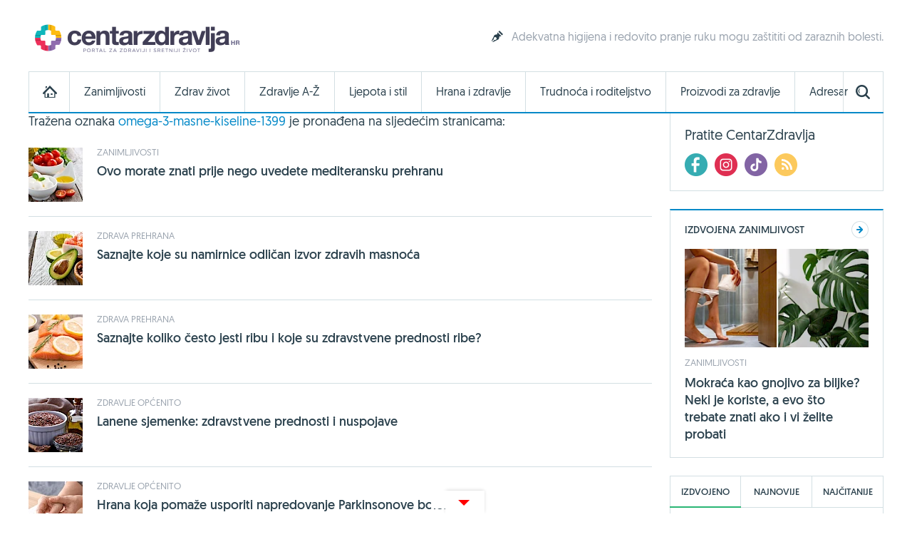

--- FILE ---
content_type: text/html; charset=utf-8
request_url: https://www.centarzdravlja.hr/pretraga/?oznaka=omega-3-masne-kiseline-1399
body_size: 14778
content:
<!DOCTYPE html>
    <html lang="hr">
    <head><meta http-equiv="Content-Type" content="text/html; charset=utf-8">
        
        <link rel="alternate" hreflang="x-default" href="https://www.centarzdravlja.hr/pretraga/">
        <meta http-equiv="refresh" content="200">        <title>Rezultati pretraživanja - CentarZdravlja</title>
            <meta name="author" content="CentarZdravlja">
    <meta name="copyright" content="Kreativna poslovna rješenja d.o.o.">
    <meta name="viewport" content="width=device-width, initial-scale=1, maximum-scale=1, user-scalable=no">
    <meta name="google-site-verification" content="EOzf5dGws9b5nu37K8fETmZrHd2mm7v_hrM3UvMxrkg">
    <meta name="description" content="CentarZdravlja - portal za zdravlje i ljepotu! Zdrav život, hrana i zdravlje, zdravi recepti, zanimljivosti, trudnoća i roditeljstvo.">

<meta property="fb:app_id" content="387143168152508">
<meta property="og:url" content="https://www.centarzdravlja.hr/pretraga/">
<meta property="og:title" content="Rezultati pretraživanja">
<meta property="og:type" content="article">
<meta property="og:image" content="https://www.centarzdravlja.hr/site/templates/theme/images/logo-hr.png">
<meta property="og:description" content="CentarZdravlja - portal za zdravlje i ljepotu! Zdrav život, hrana i zdravlje, zdravi recepti, zanimljivosti, trudnoća i roditeljstvo.">
<meta property="og:site_name" content="CentarZdravlja">

<meta name="twitter:card" content="summary_large_image">
<meta name="twitter:site" content="@centarzdravlja">
<meta name="twitter:creator" content="centarzdravlja">
<meta name="twitter:title" content="Rezultati pretraživanja">
<meta name="twitter:description" content="CentarZdravlja - portal za zdravlje i ljepotu! Zdrav život, hrana i zdravlje, zdravi recepti, zanimljivosti, trudnoća i roditeljstvo.">
<meta name="twitter:image:src" content="">

<meta itemprop="name" content="Rezultati pretraživanja">
<meta itemprop="description" content="CentarZdravlja - portal za zdravlje i ljepotu! Zdrav život, hrana i zdravlje, zdravi recepti, zanimljivosti, trudnoća i roditeljstvo.">
<meta itemprop="image" content="">
<link rel="stylesheet" href="/site/templates/theme/styles/min/cz.min.css?v=20260119135312"><!-- Favorite Icon -->

<link rel="shortcut icon" href="/site/templates/theme/images/favicon.ico">

<!-- Apple Touch Icons -->

<link rel="apple-touch-icon-precomposed" sizes="152x152" href="/site/assets/files/1043/32x32.152x152.png">
<link rel="apple-touch-icon-precomposed" sizes="144x144" href="/site/assets/files/1043/32x32.144x144.png">
<link rel="apple-touch-icon-precomposed" sizes="120x120" href="/site/assets/files/1043/32x32.120x120.png">
<link rel="apple-touch-icon-precomposed" sizes="114x114" href="/site/assets/files/1043/32x32.114x114.png">
<link rel="apple-touch-icon-precomposed" sizes="76x76" href="/site/assets/files/1043/32x32.76x76.png">
<link rel="apple-touch-icon-precomposed" sizes="72x72" href="/site/assets/files/1043/32x32.72x72.png">
<link rel="apple-touch-icon-precomposed" href="/site/assets/files/1043/32x32.57x57.png">

<!-- IE Touch Icons -->

<meta name="msapplication-TileColor" content="#5aa545">
<meta name="msapplication-TileImage" content="/site/assets/files/1043/32x32.144x144.png">        <link href="https://plus.google.com/100071462294233465411" rel="publisher"/>
        <meta name="msvalidate.01" content="EE2C6E29B78339AB8C44ED516A8024F1"/>
        <meta name="p:domain_verify" content="be6b200cdd848d407c51693677595398"/>
        <meta property="fb:pages" content="164813370242051" />
        <meta property="fb:pages" content="114703950544"/>
        <link rel="canonical" href="https://www.centarzdravlja.hr/pretraga/">
                <link rel="alternate" type="application/rss+xml" title="CentarZdravlja - Zanimljivosti" href="https://www.centarzdravlja.hr/rss/rss-zanimljivosti/" /><link rel="alternate" type="application/rss+xml" title="CentarZdravlja - Zdrav život" href="https://www.centarzdravlja.hr/rss/rss-zdrav-zivot/" /><link rel="alternate" type="application/rss+xml" title="CentarZdravlja - Trudnoća i roditeljstvo" href="https://www.centarzdravlja.hr/rss/rss-trudnoca-i-roditeljstvo/" /><link rel="alternate" type="application/rss+xml" title="CentarZdravlja - Zdravi recepti" href="https://www.centarzdravlja.hr/rss/rss-zdravi-recepti/" />        <!--[if lt IE 9]>
        <script src="/site/templates/theme/scripts/html5shiv.js?v=3.7.2.0"></script>
        <![endif]-->
        
        <!--Cookies
            <script defer type="text/javascript" src="https://cdn.kiprotect.com/klaro/v0.7/klaro.js"></script>
            <script src="/site/templates/theme/scripts/klaro-config.js"></script>
        <!--/Cookies-->
        
        <!-- Google Analytics -->
<script data-type="application/javascript" async src='//www.google-analytics.com/analytics.js'></script>
<script  data-type="application/javascript">
    window.ga = window.ga || function () {
        (ga.q = ga.q || []).push(arguments)
    };
    ga.l = +new Date;
    ga('create', 'UA-65182181-1', 'auto', {'siteSpeedSampleRate': 100});
    ga('require', 'displayfeatures');
    ga('send', 'pageview');
</script>

<script async='async' src='https://www.googletagservices.com/tag/js/gpt.js'></script>                <script async src="https://pagead2.googlesyndication.com/pagead/js/adsbygoogle.js"></script>
        <script>
             (adsbygoogle = window.adsbygoogle || []).push({
                  google_ad_client: "ca-pub-9192023467580141",
                  enable_page_level_ads: true
             });
        </script>


<script async src="https://securepubads.g.doubleclick.net/tag/js/gpt.js" crossorigin="anonymous"></script>
<script>
  window.googletag = window.googletag || {cmd: []};
  googletag.cmd.push(function() {
    googletag.defineSlot('/21805678519/Mobile_footer_ad', [[300, 100], [300, 150], [320, 100], [300, 250]], 'div-gpt-ad-1749459681680-0').addService(googletag.pubads());
    googletag.pubads().enableSingleRequest();
    googletag.pubads().collapseEmptyDivs();
    googletag.enableServices();
  });
</script> 

<script async src="https://securepubads.g.doubleclick.net/tag/js/gpt.js"></script>
    <script>
      window.googletag = window.googletag || {cmd: []};
      googletag.cmd.push(function() {
        googletag.defineSlot('/21805678519/cz_billboard_naslovnica', [[970, 250], [970, 500], [1024, 500], [1024, 250]], 'div-gpt-ad-1632218564879-0').addService(googletag.pubads());
        googletag.pubads().enableSingleRequest();
        googletag.enableServices();
      });
    </script>


    
    <script async src="https://securepubads.g.doubleclick.net/tag/js/gpt.js"></script>
    <script>
      window.googletag = window.googletag || {cmd: []};
      googletag.cmd.push(function() {
        googletag.defineSlot('/21805678519/billboard_hover', [[728, 90], [970, 250], [1024, 250]], 'div-gpt-ad-1633430232441-0').addService(googletag.pubads());
        googletag.pubads().enableSingleRequest();
        googletag.pubads().collapseEmptyDivs();
        googletag.enableServices();
      });
    </script>
    

    <!--id63-->
    <script async src="https://securepubads.g.doubleclick.net/tag/js/gpt.js"></script>
    <script>
    
      window.googletag = window.googletag || {cmd: []};
    
      googletag.cmd.push(function() {
    
        googletag.defineSlot('/21805678519/HP_desktop_donja_pozicija', [[300, 250], [300, 600]], 'div-gpt-ad-1654161967112-0').addService(googletag.pubads());
    
        googletag.pubads().enableSingleRequest();
    
        googletag.pubads().collapseEmptyDivs();
    
        googletag.enableServices();
    
      });
    
    </script>



    <link
      rel="stylesheet"
      href="https://unpkg.com/swiper/swiper-bundle.min.css"
    />

<script async src=https://securepubads.g.doubleclick.net/tag/js/gpt.js></script>

<script>

  window.googletag = window.googletag || {cmd: []};

  googletag.cmd.push(function() {

    googletag.defineSlot('/21805678519/666666666', [[300, 600], [300, 250], [336, 280]], 'div-gpt-ad-1700046266692-0').addService(googletag.pubads());

    googletag.pubads().enableSingleRequest();

    googletag.pubads().collapseEmptyDivs();

    googletag.enableServices();

  });

</script>

<script type="text/javascript">

!function(){"use strict";function e(e){var t=!(arguments.length>1&&void 0!==arguments[1])||arguments[1],c=document.createElement("script");c.src=e,t?c.type="module":(c.async=!0,c.type="text/javascript",c.setAttribute("nomodule",""));var n=document.getElementsByTagName("script")[0];n.parentNode.insertBefore(c,n)}!function(t,c){!function(t,c,n){var a,o,r;n.accountId=c,null!==(a=t.marfeel)&&void 0!==a||(t.marfeel={}),null!==(o=(r=t.marfeel).cmd)&&void 0!==o||(r.cmd=[]),t.marfeel.config=n;var i=https://sdk.mrf.io/statics;e("".concat(i,"/marfeel-sdk.js?id=").concat(c),!0),e("".concat(i,"/marfeel-sdk.es5.js?id=").concat(c),!1)}(t,c,arguments.length>2&&void 0!==arguments[2]?arguments[2]:{})}(window,4454,{} /* Config */)}();

</script>


<script async src="https://securepubads.g.doubleclick.net/tag/js/gpt.js" crossorigin="anonymous"></script>
<script>
  window.googletag = window.googletag || {cmd: []};
  googletag.cmd.push(function() {
    googletag.defineSlot('/21805678519/0805979', [[300, 600], [300, 250]], 'div-gpt-ad-1752754010697-0').addService(googletag.pubads());
    googletag.pubads().enableSingleRequest();
    googletag.pubads().collapseEmptyDivs();
    googletag.enableServices();
  });
</script>

<script async src="https://securepubads.g.doubleclick.net/tag/js/gpt.js" crossorigin="anonymous"></script>
<script>
  window.googletag = window.googletag || {cmd: []};
  googletag.cmd.push(function() {
    googletag.defineSlot('/21805678519/0805979', [[300, 600], [320, 50], [320, 100], [480, 320], [300, 250], 'fluid'], 'div-gpt-ad-1752836709056-0')
             .addService(googletag.pubads());
    googletag.pubads().enableSingleRequest();     // Svi slotovi u jednom requestu
    googletag.pubads().collapseEmptyDivs();       // Uklanja prazne oglasne divove
    googletag.enableServices();
  });
</script>


<!-- Structured Data / Schema.org Article -->
<script type="application/ld+json">
{
  "@context": "https://schema.org",
  "@type": "Article",
  "mainEntityOfPage": {
    "@type": "WebPage",
    "@id": "https://www.centarzdravlja.hr/pretraga/"
  },
  "headline": "Rezultati pretraživanja",
  "description": "",
  "image": {
    "@type": "ImageObject",
    "url": "",
    "width": 1200,
    "height": 628
  },
  "author": {
    "@type": "Person",
    "name": "CentarZdravlja"
  },
  "publisher": {
    "@type": "Organization",
    "name": "CentarZdravlja.hr",
    "logo": {
      "@type": "ImageObject",
      "url": "https://www.centarzdravlja.hr/site/assets/files/1/300x55.png"
    }
  },
  "datePublished": "2015-03-18",
  "dateModified": "2019-01-24",
  "articleSection": "CentarZdravlja - portal za zdravlje i ljepotu!",
  "keywords": ""
}
</script>



    </head>
   
<body>


<div class="ad ad-desktop ad-1920-1050">
    <ins data-revive-zoneid="2" data-revive-id="b3620059a217fc4699cd52c0be36475c"></ins>
    <script async src="https://www.centarzdravlja.hr/serve/www/delivery/asyncjs.php" type="text/javascript"></script>
</div> 

<div id="wrapper">
    <div id="top">
        <a class="nav-trigger" href="#"><span class="nav-icon"></span></a>
                    <div class="logo logo-hr">
                <a style="background-image:url(/site/assets/files/1/200x35_cz.200x35.png), none" href="/">CentarZdravlja</a>
            </div>
                <a class="search-trigger" href="#"><span class="search-icon"></span></a>
    </div>
    <header id="header" class="clear">
                    <div class="logo logo-hr">
                <a style="background-image:url(/site/assets/files/1/300x55.png), none" href="/">CentarZdravlja</a>
            </div>                          <section class="teaser">
    <article>
        <h3><a class="icon icon-teaser" href="https://www.centarzdravlja.hr/zdrav-zivot/pregledi-dijagnoze-i-zahvati/sto-su-infekcije-i-kako-ih-sprijeciti/">Adekvatna higijena i redovito pranje ruku mogu zaštititi od zaraznih bolesti.</a></h3>
    </article>
</section>
            </header>

  <style>
    .block-social .icons ul li a.facebook {
    background: url(/site/templates/theme/images/icons-new/fb.png) no-repeat;
    }   

    .block-social .icons ul li a.twitter {
    background: url(/site/templates/theme/images/icons-new/inst.png) no-repeat!important;
    }   

    .block-social .icons ul li a.vimeo {
        background: url(/site/templates/theme/images/icons-new/tiktok.png) no-repeat!important;
    }

    #footer .links .social li a.facebook {
        background: url(/site/templates/theme/images/icons-new/fb.png) no-repeat;
    }

    #footer .links .social li a.twitter {
    background: url(/site/templates/theme/images/icons-new/inst.png) no-repeat!important;
    }

    #footer .links .social li a.vimeo {
        background: url(/site/templates/theme/images/icons-new/tiktok.png) no-repeat!important;
    }
</style>


<nav>
    <ul class="nav-mobile">
        <div class="nav-container">
            <ul>
                <li><a href="https://www.centarzdravlja.hr/">CentarZdravlja - portal za zdravlje i ljepotu!</a></li>
                <li><a href="https://www.centarzdravlja.hr/zanimljivosti/">Zanimljivosti</a>
                    <ul>
                        <li><a href="#" class="back">Povratak</a></li>
                        <li class="nav-label">Zanimljivosti</li>
                                                    <li><a href="https://www.centarzdravlja.hr/zanimljivosti/2026/01">Siječanj 2026.</a></li>
                                                    <li><a href="https://www.centarzdravlja.hr/zanimljivosti/2025/12">Prosinac 2025.</a></li>
                                                    <li><a href="https://www.centarzdravlja.hr/zanimljivosti/2025/11">Studeni 2025.</a></li>
                                                    <li><a href="https://www.centarzdravlja.hr/zanimljivosti/2025/10">Listopad 2025.</a></li>
                                                    <li><a href="https://www.centarzdravlja.hr/zanimljivosti/2025/09">Rujan 2025.</a></li>
                                                    <li><a href="https://www.centarzdravlja.hr/zanimljivosti/2025/08">Kolovoz 2025.</a></li>
                                                    <li><a href="https://www.centarzdravlja.hr/zanimljivosti/2025/07">Srpanj 2025.</a></li>
                                                <li><a class="alt" href="https://www.centarzdravlja.hr/zanimljivosti/">Sve zanimljivosti</a></li>
                    </ul>
                </li>
                <li><a href="https://www.centarzdravlja.hr/zdrav-zivot/">Zdrav život</a>
                    <ul>
                        <li><a href="#" class="back">Povratak</a></li>

                        <li class="nav-label">Zdrav život</li>
                                                    <li><a href="https://www.centarzdravlja.hr/zdrav-zivot/prehlada-i-gripa/">Prehlada i gripa</a></li>
                                                    <li><a href="https://www.centarzdravlja.hr/zdrav-zivot/zdravlje-opcenito/">Zdravlje općenito</a></li>
                                                    <li><a href="https://www.centarzdravlja.hr/zdrav-zivot/testeraj/">Testeraj</a></li>
                                                    <li><a href="https://www.centarzdravlja.hr/zdrav-zivot/korona-virus/">Korona virus</a></li>
                                                    <li><a href="https://www.centarzdravlja.hr/zdrav-zivot/sport-i-rekreacija/">Sport i rekreacija</a></li>
                                                    <li><a href="https://www.centarzdravlja.hr/zdrav-zivot/seks-i-veze/">Seks i veze</a></li>
                                                    <li><a href="https://www.centarzdravlja.hr/zdrav-zivot/turizam-i-zdravlje/">Turizam i zdravlje</a></li>
                        
                        <li><a class="alt" href="https://www.centarzdravlja.hr/zdrav-zivot/">Sve kategorije</a></li>
                    </ul>
                </li>
                <li style=""><a href="https://www.centarzdravlja.hr/ljepota-i-stil/">Ljepota i stil | 
                Sponsored by <img src="/site/assets/files/66954/vzk-logo_1.png" style="margin-top:15px;height:45px; object-fit:contain;" alt="">
                </a></li>
                <li><a href="https://www.centarzdravlja.hr/zdravlje-az/">Zdravlje A-Ž</a>
                    <ul>
                        <li><a href="#" class="back">Povratak</a></li>
                        <li class="nav-label">Zdravlje A-Ž</li>
                                                    <li><a href="https://www.centarzdravlja.hr/zdravlje-az/kosti/slomljena-rebra/">Slomljena rebra</a></li>
                                                    <li><a href="https://www.centarzdravlja.hr/zdravlje-az/koza/cirevi-i-karbunkuli/">Čirevi i karbunkuli</a></li>
                                                    <li><a href="https://www.centarzdravlja.hr/zdravlje-az/kosti/slomljeni-nozni-prst/">Slomljeni nožni prst</a></li>
                                                    <li><a href="https://www.centarzdravlja.hr/zdravlje-az/probavni-sustav/svrbez-anusa/">Svrbež anusa</a></li>
                                                    <li><a href="https://www.centarzdravlja.hr/zdravlje-az/maligne-bolesti/sarkomi-mekog-tkiva/">Sarkomi mekog tkiva</a></li>
                                                    <li><a href="https://www.centarzdravlja.hr/zdravlje-az/koza/oniholiza-odvajanje-nokta-od-podloge/">Oniholiza - odvajanje nokta od podloge</a></li>
                                                    <li><a href="https://www.centarzdravlja.hr/zdravlje-az/koza/apsces/">Apsces</a></li>
                        
                        <li><a class="alt" href="https://www.centarzdravlja.hr/zdravlje-az/">Sve teme</a></li>
                    </ul>
                </li>
                <li><a href="https://www.centarzdravlja.hr/hrana-i-zdravlje/">Hrana i zdravlje</a>
                    <ul>
                        <li><a href="#" class="back">Povratak</a></li>
                        <li class="nav-label">Hrana i zdravlje</li>

                                                    <li><a href="https://www.centarzdravlja.hr/hrana-i-zdravlje/zdravi-recepti/deserti/">Deserti</a></li>
                                                    <li><a href="https://www.centarzdravlja.hr/hrana-i-zdravlje/zdravi-recepti/niskokaloricna-jela/">Niskokalorična jela</a></li>
                                                    <li><a href="https://www.centarzdravlja.hr/hrana-i-zdravlje/zdravi-recepti/jela-za-dijabeticare/">Jela za dijabetičare</a></li>
                                                    <li><a href="https://www.centarzdravlja.hr/hrana-i-zdravlje/zdravi-recepti/salate/">Salate</a></li>
                                                    <li><a href="https://www.centarzdravlja.hr/hrana-i-zdravlje/zdravi-recepti/vegetarijanska-prehrana/">Vegetarijanska prehrana</a></li>
                                                    <li><a href="https://www.centarzdravlja.hr/hrana-i-zdravlje/zdravi-recepti/jela-od-tjestenine/">Jela od tjestenine</a></li>
                                                    <li><a href="https://www.centarzdravlja.hr/hrana-i-zdravlje/zdravi-recepti/jela-od-ribe/">Jela od ribe</a></li>
                                                <li><a class="alt" href="https://www.centarzdravlja.hr/hrana-i-zdravlje/zdravi-recepti/">Sve kategorije</a></li>

                        <li><a href="https://www.centarzdravlja.hr/hrana-i-zdravlje/zdrava-prehrana/"><strong>Zdrava prehrana</strong></a></li>
                        <li><a href="https://www.centarzdravlja.hr/hrana-i-zdravlje/vodic-za-dijete/"><strong>Vodič za dijete</strong></a></li>

                    </ul>
                </li>
                <li><a href="https://www.centarzdravlja.hr/trudnoca-i-roditeljstvo/">Trudnoća i roditeljstvo</a>
                    <ul>
                        <li><a href="#" class="back">Povratak</a></li>
                        <li class="nav-label">Trudnoća i roditeljstvo</li>
                                                    <li><a href="https://www.centarzdravlja.hr/trudnoca-i-roditeljstvo/prije-trudnoce/">Prije trudnoće</a></li>
                                                    <li><a href="https://www.centarzdravlja.hr/trudnoca-i-roditeljstvo/trudnoca/">Trudnoća</a></li>
                                                    <li><a href="https://www.centarzdravlja.hr/trudnoca-i-roditeljstvo/porod/">Porod</a></li>
                                                    <li><a href="https://www.centarzdravlja.hr/trudnoca-i-roditeljstvo/moja-beba/">Moja beba</a></li>
                                                    <li><a href="https://www.centarzdravlja.hr/trudnoca-i-roditeljstvo/za-mame/">Za mame</a></li>
                                            </ul>
                </li>
                <li><a href="https://www.centarzdravlja.hr/proizvodi-za-zdravlje/">Proizvodi za zdravlje</a>
                    <ul>
                        <li><a href="#" class="back">Povratak</a></li>
                        <li class="nav-label">Proizvodi za zdravlje</li>
                                                    <li><a href="https://www.centarzdravlja.hr/proizvodi-za-zdravlje/dodaci-prehrani/">Dodaci prehrani</a></li>
                                                    <li><a href="https://www.centarzdravlja.hr/proizvodi-za-zdravlje/proizvodi-s-posebnom-namjenom/">Proizvodi s posebnom namjenom</a></li>
                                                    <li><a href="https://www.centarzdravlja.hr/proizvodi-za-zdravlje/medicinski-proizvodi/">Medicinski proizvodi</a></li>
                                                    <li><a href="https://www.centarzdravlja.hr/proizvodi-za-zdravlje/biljni-proizvodi/">Biljni proizvodi</a></li>
                                                    <li><a href="https://www.centarzdravlja.hr/proizvodi-za-zdravlje/lijekovi-na-recept/">Lijekovi na recept</a></li>
                                                    <li><a href="https://www.centarzdravlja.hr/proizvodi-za-zdravlje/bezreceptni-lijekovi/">Bezreceptni lijekovi</a></li>
                                                    <li><a href="https://www.centarzdravlja.hr/proizvodi-za-zdravlje/kozmeticki-proizvodi/">Kozmetički proizvodi</a></li>
                                                    <li><a href="https://www.centarzdravlja.hr/proizvodi-za-zdravlje/za-djecu/">Za djecu</a></li>
                                                    <li><a href="https://www.centarzdravlja.hr/proizvodi-za-zdravlje/za-kucanstvo/">Za kućanstvo</a></li>
                                                    <li><a href="https://www.centarzdravlja.hr/proizvodi-za-zdravlje/oralno-zdravlje/">Oralno zdravlje</a></li>
                                            </ul>
                </li>
                <li><a href="https://www.centarzdravlja.hr/adresar/">Adresar</a>
                    <ul>
                        <li><a href="#" class="back">Povratak</a></li>
                        <li class="nav-label">Adresar</li>
                                                    <li><a href="https://www.centarzdravlja.hr/adresar/nekonvencionalna-medicina-1/">Nekonvencionalna medicina</a></li>
                                                    <li><a href="https://www.centarzdravlja.hr/adresar/zdravstvene-ustanove-2/">Zdravstvene ustanove</a></li>
                                                    <li><a href="https://www.centarzdravlja.hr/adresar/kucna-njega-3/">Kućna njega</a></li>
                                                    <li><a href="https://www.centarzdravlja.hr/adresar/laboratorij-4/">Laboratorij</a></li>
                                                    <li><a href="https://www.centarzdravlja.hr/adresar/ljekarne-5/">Ljekarne</a></li>
                                                    <li><a href="https://www.centarzdravlja.hr/adresar/medicinski-proizvodi-6/">Medicinski proizvodi</a></li>
                                                    <li><a href="https://www.centarzdravlja.hr/adresar/njega-tijela-7/">Njega tijela</a></li>
                        
                        <li><a class="alt" href="https://www.centarzdravlja.hr/adresar/">Sve kategorije</a></li>
                    </ul>
                </li>
                <li><a href="https://www.centarzdravlja.hr/rjecnik/">Rječnik</a></li>
            </ul>
        </div>
    </ul>
</nav><div class="block block-search-mobile">
    <form method="get" action="/pretraga/">
        <input type="text" name="pojam" value="" placeholder="Upišite pojam..."/>
        <select name="kategorija">
            <option value="">Sve kategorije</option>
            <option value='1015'>Zdrav život</option><option value='7044'>Zdrava prehrana</option><option value='1039'>Zdravi recepti</option><option value='1037'>Vodič za dijete</option><option value='1018'>Trudnoća i roditeljstvo</option><option value='1016'>Zdravlje A-Ž</option><option value='1019'>Proizvodi za zdravlje</option><option value='1014'>Zanimljivosti</option><option value='1034'>Adresar</option><option value='37398'>Rječnik</option>        </select>
        <button type="submit" class="button blue">Pretraživanje portala</button>
    </form>
</div><div class="nav-container">
    <nav id="nav" class="nav">

        
        <ul class="level-1 clear">
            <li><a class="home" href="https://www.centarzdravlja.hr/"></a></li>
                            <li class="panel-selector" data-url="/nav/nav-interests"><a class="level-1-item"
                                                                                     href="https://www.centarzdravlja.hr/zanimljivosti/">Zanimljivosti</a>
                    <div class="panel-container">
                        <ul class="level-2 panel-content"></ul>
                    </div>
                </li>
                            <li class="panel-selector" data-url="/nav/nav-health-life"><a class="level-1-item"
                                                                                     href="https://www.centarzdravlja.hr/zdrav-zivot/">Zdrav život</a>
                    <div class="panel-container">
                        <ul class="level-2 panel-content"></ul>
                    </div>
                </li>
                            <li class="panel-selector" data-url="/nav/nav-health-az"><a class="level-1-item"
                                                                                     href="https://www.centarzdravlja.hr/zdravlje-az/">Zdravlje A-Ž</a>
                    <div class="panel-container">
                        <ul class="level-2 panel-content"></ul>
                    </div>
                </li>
                            <li class="panel-selector" data-url="/nav/nav-beauty"><a class="level-1-item"
                                                                                     href="https://www.centarzdravlja.hr/ljepota-i-stil/">Ljepota i stil</a>
                    <div class="panel-container">
                        <ul class="level-2 panel-content"></ul>
                    </div>
                </li>
                            <li class="panel-selector" data-url="/nav/nav-health-food"><a class="level-1-item"
                                                                                     href="https://www.centarzdravlja.hr/hrana-i-zdravlje/">Hrana i zdravlje</a>
                    <div class="panel-container">
                        <ul class="level-2 panel-content"></ul>
                    </div>
                </li>
                            <li class="panel-selector" data-url="/nav/nav-pregnancy-parenthood"><a class="level-1-item"
                                                                                     href="https://www.centarzdravlja.hr/trudnoca-i-roditeljstvo/">Trudnoća i roditeljstvo</a>
                    <div class="panel-container">
                        <ul class="level-2 panel-content"></ul>
                    </div>
                </li>
                            <li class="panel-selector" data-url="/nav/nav-health-products"><a class="level-1-item"
                                                                                     href="https://www.centarzdravlja.hr/proizvodi-za-zdravlje/">Proizvodi za zdravlje</a>
                    <div class="panel-container">
                        <ul class="level-2 panel-content"></ul>
                    </div>
                </li>
                            <li class="panel-selector" data-url="/nav/nav-addressbook"><a class="level-1-item"
                                                                                     href="https://www.centarzdravlja.hr/adresar/">Adresar</a>
                    <div class="panel-container">
                        <ul class="level-2 panel-content"></ul>
                    </div>
                </li>
                        <li><a class="search-toggle" href="#"></a></li>
        </ul>

        <div class="block block-wide block-nav-search">

            <form method="get" action="/pretraga/">
                <input type="text" name="pojam" value="" placeholder="Pretraživanje">
                <select name="kategorija">
                    <option value="">Sve kategorije</option>

                    <option value='1015'>Zdrav život</option><option value='7044'>Zdrava prehrana</option><option value='1039'>Zdravi recepti</option><option value='1037'>Vodič za dijete</option><option value='1018'>Trudnoća i roditeljstvo</option><option value='1016'>Zdravlje A-Ž</option><option value='1019'>Proizvodi za zdravlje</option><option value='1014'>Zanimljivosti</option><option value='1034'>Adresar</option><option value='37398'>Rječnik</option>                </select>
                <button type="submit" class="button blue">Pretraži portal</button>
            </form>

        </div>
    </nav>
</div>


<style>
    .nav .level-1>li a {
        font: 15.5px/16px 'Geomanist Regular'!important;
}
</style>

<!-- /21805678519/cz_billboard_naslovnica -->
<div id='div-gpt-ad-1632218564879-0' class="google-add-billboard" style='min-width: 970px; min-height: 250px;'>
  <script>
    googletag.cmd.push(function() { googletag.display('div-gpt-ad-1632218564879-0'); });
  </script>
</div>



<!-- Content -->

<div id="content">

    
        <section class="block block-wide block-results">
                            <h2>Tražena oznaka <span>omega-3-masne-kiseline-1399</span> je pronađena na sljedećim stranicama:</h2>
                    </section>

        <!-- Image List -->
<section class="block block-wide block-search-list">

    
    
    <ul>
                    <li class="clear">
                <article>
    <a href="https://www.centarzdravlja.hr/zanimljivosti/mediteranska-prehrana-1/">
        <div class="image fade">
                        
                                            <img class="adaptive" data-src="/site/assets/files/61072/mediteranska-prehrana.76x76.jpg" alt="Ovo morate znati prije nego uvedete mediteransku prehranu">
                                </div>
    </a>

            <span class="category">
                            <a href="https://www.centarzdravlja.hr/zanimljivosti/">Zanimljivosti</a>
                    </span>
    
                            <span class="main-title"><a href="https://www.centarzdravlja.hr/zanimljivosti/mediteranska-prehrana-1/">Ovo morate znati prije nego uvedete mediteransku prehranu</a></span>
                
</article>
            </li>
                    <li class="clear">
                <article>
    <a href="https://www.centarzdravlja.hr/hrana-i-zdravlje/zdrava-prehrana/saznajte-koje-namirnice-kriju-zdrave-masnoce/">
        <div class="image fade">
                        
                                            <img class="adaptive" data-src="/site/assets/files/56030/zdrave-masnoce.76x76.jpg" alt="Saznajte koje su namirnice odličan izvor zdravih masnoća">
                                </div>
    </a>

            <span class="category">
                            <a href="https://www.centarzdravlja.hr/hrana-i-zdravlje/zdrava-prehrana/">Zdrava prehrana</a>
                    </span>
    
                            <span class="main-title"><a href="https://www.centarzdravlja.hr/hrana-i-zdravlje/zdrava-prehrana/saznajte-koje-namirnice-kriju-zdrave-masnoce/">Saznajte koje su namirnice odličan izvor zdravih masnoća</a></span>
                
</article>
            </li>
                    <li class="clear">
                <article>
    <a href="https://www.centarzdravlja.hr/hrana-i-zdravlje/zdrava-prehrana/evo-koliko-cesto-treba-jesti-ribu-i-koje-su-zdravstvene-prednosti-ribe/">
        <div class="image fade">
                        
                                            <img class="adaptive" data-src="/site/assets/files/60829/riba-zdravlje.76x76.jpg" alt="Saznajte koliko često jesti ribu i koje su zdravstvene prednosti ribe?">
                                </div>
    </a>

            <span class="category">
                            <a href="https://www.centarzdravlja.hr/hrana-i-zdravlje/zdrava-prehrana/">Zdrava prehrana</a>
                    </span>
    
                            <span class="main-title"><a href="https://www.centarzdravlja.hr/hrana-i-zdravlje/zdrava-prehrana/evo-koliko-cesto-treba-jesti-ribu-i-koje-su-zdravstvene-prednosti-ribe/">Saznajte koliko često jesti ribu i koje su zdravstvene prednosti ribe?</a></span>
                
</article>
            </li>
                    <li class="clear">
                <article>
    <a href="https://www.centarzdravlja.hr/zdrav-zivot/zdravlje-opcenito/lanene-sjemenke/">
        <div class="image fade">
                        
                                            <img class="adaptive" data-src="/site/assets/files/62476/lan_ulje.76x76.jpg" alt="Lanene sjemenke: zdravstvene prednosti i nuspojave">
                                </div>
    </a>

            <span class="category">
                            <a href="https://www.centarzdravlja.hr/zdrav-zivot/zdravlje-opcenito/">Zdravlje općenito</a>
                    </span>
    
                            <span class="main-title"><a href="https://www.centarzdravlja.hr/zdrav-zivot/zdravlje-opcenito/lanene-sjemenke/">Lanene sjemenke: zdravstvene prednosti i nuspojave</a></span>
                
</article>
            </li>
                    <li class="clear">
                <article>
    <a href="https://www.centarzdravlja.hr/zdrav-zivot/zdravlje-opcenito/hrana-parkinsonova-bolest/">
        <div class="image fade">
                        
                                            <img class="adaptive" data-src="/site/assets/files/64543/parkinsonova_bolest.76x76.jpg" alt="Hrana koja pomaže usporiti napredovanje Parkinsonove bolesti">
                                </div>
    </a>

            <span class="category">
                            <a href="https://www.centarzdravlja.hr/zdrav-zivot/zdravlje-opcenito/">Zdravlje općenito</a>
                    </span>
    
                            <span class="main-title"><a href="https://www.centarzdravlja.hr/zdrav-zivot/zdravlje-opcenito/hrana-parkinsonova-bolest/">Hrana koja pomaže usporiti napredovanje Parkinsonove bolesti</a></span>
                
</article>
            </li>
                    <li class="clear">
                <article>
    <a href="https://www.centarzdravlja.hr/zdrav-zivot/zdravlje-opcenito/morski-plodovi-zdravlje-bubrega/">
        <div class="image fade">
                        
                                            <img class="adaptive" data-src="/site/assets/files/64565/morski_plodovi.76x76.jpg" alt="Konzumacija morskih plodova može utjecati na smanjenje bolesti bubrega">
                                </div>
    </a>

            <span class="category">
                            <a href="https://www.centarzdravlja.hr/zdrav-zivot/zdravlje-opcenito/">Zdravlje općenito</a>
                    </span>
    
                            <span class="main-title"><a href="https://www.centarzdravlja.hr/zdrav-zivot/zdravlje-opcenito/morski-plodovi-zdravlje-bubrega/">Konzumacija morskih plodova može utjecati na smanjenje bolesti bubrega</a></span>
                
</article>
            </li>
                    <li class="clear">
                <article>
    <a href="https://www.centarzdravlja.hr/zanimljivosti/orasi-poticu-mrsavljenje-usporavaju-starenje-i-ublazavaju-stres/">
        <div class="image fade">
                        
                                            <img class="adaptive" data-src="/site/assets/files/42753/orasasti_plodovi.76x76.jpg" alt="Ovaj orašasti plod potiče mršavljenje, usporava starenje i ublažava stres!">
                                </div>
    </a>

            <span class="category">
                            <a href="https://www.centarzdravlja.hr/zanimljivosti/">Zanimljivosti</a>
                    </span>
    
                            <span class="main-title"><a href="https://www.centarzdravlja.hr/zanimljivosti/orasi-poticu-mrsavljenje-usporavaju-starenje-i-ublazavaju-stres/">Ovaj orašasti plod potiče mršavljenje, usporava starenje i ublažava stres!</a></span>
                
</article>
            </li>
                    <li class="clear">
                <article>
    <a href="https://www.centarzdravlja.hr/hrana-i-zdravlje/zdrava-prehrana/masno-tkivo-opasno-za-zdravlje/">
        <div class="image fade">
                        
                                            <img class="adaptive" data-src="/site/assets/files/63134/salo-trbuh.76x76.jpg" alt="Uloga masnog tkiva i kada ono zapravo postaje opasnost za zdravlje?">
                                </div>
    </a>

            <span class="category">
                            <a href="https://www.centarzdravlja.hr/hrana-i-zdravlje/zdrava-prehrana/">Zdrava prehrana</a>
                    </span>
    
                            <span class="main-title"><a href="https://www.centarzdravlja.hr/hrana-i-zdravlje/zdrava-prehrana/masno-tkivo-opasno-za-zdravlje/">Uloga masnog tkiva i kada ono zapravo postaje opasnost za zdravlje?</a></span>
                
</article>
            </li>
                    <li class="clear">
                <article>
    <a href="https://www.centarzdravlja.hr/zanimljivosti/ovo-ne-smijete-konzumirati-ako-imate-artritis/">
        <div class="image fade">
                        
                                            <img class="adaptive" data-src="/site/assets/files/60966/artritis.76x76.jpg" alt="Ovo ne smijete konzumirati ako imate artritis!">
                                </div>
    </a>

            <span class="category">
                            <a href="https://www.centarzdravlja.hr/zanimljivosti/">Zanimljivosti</a>
                    </span>
    
                            <span class="main-title"><a href="https://www.centarzdravlja.hr/zanimljivosti/ovo-ne-smijete-konzumirati-ako-imate-artritis/">Ovo ne smijete konzumirati ako imate artritis!</a></span>
                
</article>
            </li>
                    <li class="clear">
                <article>
    <a href="https://www.centarzdravlja.hr/zanimljivosti/kako-izravnati-trbuh-bez-vjezbanja/">
        <div class="image fade">
                        
                                            <img class="adaptive" data-src="/site/assets/files/36602/ravan_trbuh.76x76.jpg" alt="Kako izravnati trbuh bez vježbanja?">
                                </div>
    </a>

            <span class="category">
                            <a href="https://www.centarzdravlja.hr/zanimljivosti/">Zanimljivosti</a>
                    </span>
    
                            <span class="main-title"><a href="https://www.centarzdravlja.hr/zanimljivosti/kako-izravnati-trbuh-bez-vjezbanja/">Kako izravnati trbuh bez vježbanja?</a></span>
                
</article>
            </li>
                    <li class="clear">
                <article>
    <a href="https://www.centarzdravlja.hr/zdrav-zivot/nove-navike/natures-bounty-dodaci-prehrani-zadravlje-okolis/">
        <div class="image fade">
                        
                                            <img class="adaptive" data-src="/site/assets/files/62098/51924608_l.76x76.jpg" alt="Nature&#039;s Bounty proizvodi su dobri za vaše zdravlje, ali i za okoliš">
                                </div>
    </a>

            <span class="category">
                            <a href="https://www.centarzdravlja.hr/zdrav-zivot/nove-navike/">Svijet novih navika</a>
                    </span>
    
                            <span class="main-title"><a href="https://www.centarzdravlja.hr/zdrav-zivot/nove-navike/natures-bounty-dodaci-prehrani-zadravlje-okolis/">Nature&#039;s Bounty proizvodi su dobri za vaše zdravlje, ali i za okoliš</a></span>
                
</article>
            </li>
                    <li class="clear">
                <article>
    <a href="https://www.centarzdravlja.hr/zdrav-zivot/zdravlje-opcenito/vitamini-i-minerali-zima/">
        <div class="image fade">
                        
                                            <img class="adaptive" data-src="/site/assets/files/61467/vitamini-minerali-zima.76x76.jpg" alt="Vitamini i minerali koji su vam potrebni zimi">
                                </div>
    </a>

            <span class="category">
                            <a href="https://www.centarzdravlja.hr/zdrav-zivot/zdravlje-opcenito/">Zdravlje općenito</a>
                    </span>
    
                            <span class="main-title"><a href="https://www.centarzdravlja.hr/zdrav-zivot/zdravlje-opcenito/vitamini-i-minerali-zima/">Vitamini i minerali koji su vam potrebni zimi</a></span>
                
</article>
            </li>
            </ul>

</section>
        <!-- Block Pagination -->
<ul class="block block-narrow block-pagination">
    <li><a class="prev inactive" href="https://www.centarzdravlja.hr/pretraga/stranica-1?oznaka=omega-3-masne-kiseline-1399">Prethodna</a></li>
            <li class="active"><a class="anchor-scroll-onload" href="https://www.centarzdravlja.hr/pretraga/?oznaka=omega-3-masne-kiseline-1399" data-anchor="1">1</a></li>
            <li><a class="anchor-scroll-onload" href="https://www.centarzdravlja.hr/pretraga/stranica-2?oznaka=omega-3-masne-kiseline-1399" data-anchor="2">2</a></li>
            <li><a class="anchor-scroll-onload" href="https://www.centarzdravlja.hr/pretraga/stranica-3?oznaka=omega-3-masne-kiseline-1399" data-anchor="3">3</a></li>
            <li><a class="anchor-scroll-onload" href="https://www.centarzdravlja.hr/pretraga/stranica-4?oznaka=omega-3-masne-kiseline-1399" data-anchor="4">4</a></li>
            <li><a class="anchor-scroll-onload" href="https://www.centarzdravlja.hr/pretraga/stranica-5?oznaka=omega-3-masne-kiseline-1399" data-anchor="5">5</a></li>
            <li><a class="anchor-scroll-onload" href="https://www.centarzdravlja.hr/pretraga/stranica-6?oznaka=omega-3-masne-kiseline-1399" data-anchor="6">6</a></li>
            <li><a class="anchor-scroll-onload" href="https://www.centarzdravlja.hr/pretraga/stranica-7?oznaka=omega-3-masne-kiseline-1399" data-anchor="7">7</a></li>
            <li><a class="anchor-scroll-onload" href="https://www.centarzdravlja.hr/pretraga/stranica-8?oznaka=omega-3-masne-kiseline-1399" data-anchor="8">8</a></li>
            <li><a class="anchor-scroll-onload" href="https://www.centarzdravlja.hr/pretraga/stranica-9?oznaka=omega-3-masne-kiseline-1399" data-anchor="9">9</a></li>
            <li><a class="anchor-scroll-onload" href="https://www.centarzdravlja.hr/pretraga/stranica-10?oznaka=omega-3-masne-kiseline-1399" data-anchor="10">10</a></li>
        <li><a class="next" href="https://www.centarzdravlja.hr/pretraga/stranica-2?oznaka=omega-3-masne-kiseline-1399">Sljedeća</a></li>
</ul>
    
    
<div class="ad ad-mobile ad-300-250">
    <ins data-revive-zoneid="8" data-revive-id="b3620059a217fc4699cd52c0be36475c"></ins>
    <script async src="https://www.centarzdravlja.hr/serve/www/delivery/asyncjs.php" type="text/javascript"></script>
</div> 
    
    <section class="block block-wide block-bottom">

            <div class="section">
            <div class="frame"><span>Najnovije zanimljivosti</span></div>
            <ul>
                                    <li class="clear">
                        <article>
    <a href="https://www.centarzdravlja.hr/zanimljivosti/muskarci-su-skloniji-umiranju-od-sindroma-slomljenog-srca-u-usporedbi-sa-zenama/">
        <div class="image fade">
                        
                            <picture class="adaptive" data-alt="Muškarci su skloniji umiranju od &quot;sindroma slomljenog srca&quot; u usporedbi sa ženama">
                                                                                            <source srcset="/site/assets/files/73877/bolesti_srca.76x76.png" media="(max-width: 767px)">
                                                                                            <source srcset="/site/assets/files/73877/bolesti_srca.76x76.png" media="(min-width: 768px)">
                                    </picture>
                                </div>
    </a>

            <span class="category">
                            <a href="https://www.centarzdravlja.hr/zanimljivosti/">Zanimljivosti</a>
                    </span>
    
                            <span class="main-title"><a href="https://www.centarzdravlja.hr/zanimljivosti/muskarci-su-skloniji-umiranju-od-sindroma-slomljenog-srca-u-usporedbi-sa-zenama/">Muškarci su skloniji umiranju od &quot;sindroma slomljenog srca&quot; u usporedbi sa ženama</a></span>
                
</article>
                    </li>
                                    <li class="clear">
                        <article>
    <a href="https://www.centarzdravlja.hr/zanimljivosti/divlje-cimpanze-snimljene-kako-koriste-prvu-pomoc-iz-sume/">
        <div class="image fade">
                        
                            <picture class="adaptive" data-alt="Divlje čimpanze snimljene kako koriste „prvu pomoć iz šume“">
                                                                                            <source srcset="/site/assets/files/73890/cimpanze.76x76.png" media="(max-width: 767px)">
                                                                                            <source srcset="/site/assets/files/73890/cimpanze.76x76.png" media="(min-width: 768px)">
                                    </picture>
                                </div>
    </a>

            <span class="category">
                            <a href="https://www.centarzdravlja.hr/zanimljivosti/">Zanimljivosti</a>
                    </span>
    
                            <span class="main-title"><a href="https://www.centarzdravlja.hr/zanimljivosti/divlje-cimpanze-snimljene-kako-koriste-prvu-pomoc-iz-sume/">Divlje čimpanze snimljene kako koriste „prvu pomoć iz šume“</a></span>
                
</article>
                    </li>
                            </ul>
        </div>
            <div class="section">
            <div class="frame"><span>Najnovije iz Zdravog života</span></div>
            <ul>
                                    <li class="clear">
                        <article>
    <a href="https://www.centarzdravlja.hr/zdrav-zivot/zdravlje-opcenito/simptomi-prisutnosti-parazita-u-tijelu/">
        <div class="image fade">
                        
                            <picture class="adaptive" data-alt="Paraziti u tijelu: Simptomi i znakovi koje morate znati">
                                                                                            <source srcset="/site/assets/files/36140/simptomi-parazit.76x76.jpg" media="(max-width: 767px)">
                                                                                            <source srcset="/site/assets/files/36140/simptomi-parazit.76x76.jpg" media="(min-width: 768px)">
                                    </picture>
                                </div>
    </a>

            <span class="category">
                            <a href="https://www.centarzdravlja.hr/zdrav-zivot/zdravlje-opcenito/">Zdravlje općenito</a>
                    </span>
    
                            <span class="main-title"><a href="https://www.centarzdravlja.hr/zdrav-zivot/zdravlje-opcenito/simptomi-prisutnosti-parazita-u-tijelu/">Paraziti u tijelu: Simptomi i znakovi koje morate znati</a></span>
                
</article>
                    </li>
                                    <li class="clear">
                        <article>
    <a href="https://www.centarzdravlja.hr/hrana-i-zdravlje/zdrava-prehrana/hrana-koja-najvise-deblja/">
        <div class="image fade">
                        
                            <picture class="adaptive" data-alt="Ovo je 11 namirnica koje trebate izbjegavati ako želite smršavjeti u 2026.">
                                                                                            <source srcset="/site/assets/files/67428/cz_naslovne_fotke_26.76x76.jpg" media="(max-width: 767px)">
                                                                                            <source srcset="/site/assets/files/67428/cz_naslovne_fotke_26.76x76.jpg" media="(min-width: 768px)">
                                    </picture>
                                </div>
    </a>

            <span class="category">
                            <a href="https://www.centarzdravlja.hr/hrana-i-zdravlje/zdrava-prehrana/">Zdrava prehrana</a>
                    </span>
    
                            <span class="main-title"><a href="https://www.centarzdravlja.hr/hrana-i-zdravlje/zdrava-prehrana/hrana-koja-najvise-deblja/">Ovo je 11 namirnica koje trebate izbjegavati ako želite smršavjeti u 2026.</a></span>
                
</article>
                    </li>
                            </ul>
        </div>
            <div class="section">
            <div class="frame"><span>Najnovije iz Zdravlja A-Ž</span></div>
            <ul>
                                    <li class="clear">
                        <article>
    <a href="https://www.centarzdravlja.hr/zdravlje-az/aktivni-sastojci/syn-coll/">
        <div class="image fade">
                        
                            <picture class="adaptive" data-alt="Syn-Coll">
                                                                                            <source srcset="/site/assets/files/74825/syn-coll.76x76.jpg" media="(max-width: 767px)">
                                                                                            <source srcset="/site/assets/files/74825/syn-coll.76x76.jpg" media="(min-width: 768px)">
                                    </picture>
                                </div>
    </a>

            <span class="category">
                            <a href="https://www.centarzdravlja.hr/zdravlje-az/aktivni-sastojci/">Aktivni sastojci</a>
                    </span>
    
                            <span class="main-title"><a href="https://www.centarzdravlja.hr/zdravlje-az/aktivni-sastojci/syn-coll/">Syn-Coll</a></span>
                
</article>
                    </li>
                                    <li class="clear">
                        <article>
    <a href="https://www.centarzdravlja.hr/zdravlje-az/aktivni-sastojci/matrixyl-3000/">
        <div class="image fade">
                        
                            <picture class="adaptive" data-alt="Matrixyl 3000">
                                                                                            <source srcset="/site/assets/files/74822/matrixyl_tm_3000.76x76.jpg" media="(max-width: 767px)">
                                                                                            <source srcset="/site/assets/files/74822/matrixyl_tm_3000.76x76.jpg" media="(min-width: 768px)">
                                    </picture>
                                </div>
    </a>

            <span class="category">
                            <a href="https://www.centarzdravlja.hr/zdravlje-az/aktivni-sastojci/">Aktivni sastojci</a>
                    </span>
    
                            <span class="main-title"><a href="https://www.centarzdravlja.hr/zdravlje-az/aktivni-sastojci/matrixyl-3000/">Matrixyl 3000</a></span>
                
</article>
                    </li>
                            </ul>
        </div>
    
</section>
    
<div class="ad ad-mobile ad-300-250">
    <script type='text/javascript'><!--//<![CDATA[
        var m3_u = (location.protocol=='https:'?'https://www.centarzdravlja.hr/serve/www/delivery/ajs.php':'http://www.centarzdravlja.hr/serve/www/delivery/ajs.php');
        var m3_r = Math.floor(Math.random()*99999999999);
        if (!document.MAX_used) document.MAX_used = ',';
        document.write ("<scr"+"ipt type='text/javascript' src='"+m3_u);
        document.write ("?zoneid=76");
        document.write ('&amp;cb=' + m3_r);
        if (document.MAX_used != ',') document.write ("&amp;exclude=" + document.MAX_used);
        document.write (document.charset ? '&amp;charset='+document.charset : (document.characterSet ? '&amp;charset='+document.characterSet : ''));
        document.write ("&amp;loc=" + escape(window.location));
        if (document.referrer) document.write ("&amp;referer=" + escape(document.referrer));
        if (document.context) document.write ("&context=" + escape(document.context));
        if (document.mmm_fo) document.write ("&amp;mmm_fo=1");
        document.write ("'><\/scr"+"ipt>");
        //]]>--></script><noscript><a href='http://www.centarzdravlja.hr/serve/www/delivery/ck.php?n=a26dc543&amp;cb=4' target='_blank'><img src='http://www.centarzdravlja.hr/serve/www/delivery/avw.php?zoneid=76&amp;cb=5&amp;n=a26dc543' border='0' alt='' /></a></noscript>
</div>
    <section class="block block-narrow block-recipe">



    <ul>
                    <li class="green">
                <article>
                        <div class="description clear">
                            <span class="category">Recept dana</span>

                            <div class="rating-success"></div>
<div class="rating" data-rating="1" data-frozen="no" data-action="https://www.centarzdravlja.hr/hrana-i-zdravlje/zdravi-recepti/jela-od-mesa/varivo-od-govedine-kelja-i-biljnih-zacina/">
    <span>1</span><span>2</span><span>3</span><span>4</span><span>5</span></div>                        </div>
                        <a href="https://www.centarzdravlja.hr/hrana-i-zdravlje/zdravi-recepti/jela-od-mesa/varivo-od-govedine-kelja-i-biljnih-zacina/">
                            <img class="adaptive fade" data-src="/site/assets/files/36793/varivo_od_kelja_i_govedine.400x256.png" alt="Varivo od govedine, kelja i biljnih začina">
                        </a>
                        <div class="content">
                            <h3><a href="https://www.centarzdravlja.hr/hrana-i-zdravlje/zdravi-recepti/jela-od-mesa/varivo-od-govedine-kelja-i-biljnih-zacina/">Varivo od govedine, kelja i biljnih začina</a></h3>

                            <div class="info">
                                <div class="time">
                                    1:20h                                </div>
                                <div class="complexity">
                                    <span data-tip="Vrlo jednostavno">1</span><span data-tip="Jednostavno">2</span><span class="disabled" data-tip="Srednje">3</span><span class="disabled" data-tip="Napredno">4</span><span class="disabled" data-tip="Teško">5</span>                                </div>
                            </div>
                        </div>
                </article>
            </li>
                    <li class="blue">
                <article>
                        <div class="description clear">
                            <span class="category">Recept tjedna</span>

                            <div class="rating-success"></div>
<div class="rating" data-rating="4" data-frozen="no" data-action="https://www.centarzdravlja.hr/hrana-i-zdravlje/zdravi-recepti/jela-od-mesa/juneci-gulas-s-krumpirom/">
    <span>1</span><span>2</span><span>3</span><span>4</span><span>5</span></div>                        </div>
                        <a href="https://www.centarzdravlja.hr/hrana-i-zdravlje/zdravi-recepti/jela-od-mesa/juneci-gulas-s-krumpirom/">
                            <img class="adaptive fade" data-src="/site/assets/files/24101/gulas-junetina.400x256.jpg" alt="Juneći gulaš s krumpirom">
                        </a>
                        <div class="content">
                            <h3><a href="https://www.centarzdravlja.hr/hrana-i-zdravlje/zdravi-recepti/jela-od-mesa/juneci-gulas-s-krumpirom/">Juneći gulaš s krumpirom</a></h3>

                            <div class="info">
                                <div class="time">
                                    1 h                                </div>
                                <div class="complexity">
                                    <span data-tip="Vrlo jednostavno">1</span><span data-tip="Jednostavno">2</span><span data-tip="Srednje">3</span><span class="disabled" data-tip="Napredno">4</span><span class="disabled" data-tip="Teško">5</span>                                </div>
                            </div>
                        </div>
                </article>
            </li>
                    <li class="green">
                <article>
                        <div class="description clear">
                            <span class="category">Recept mjeseca</span>

                            <div class="rating-success"></div>
<div class="rating" data-rating="1" data-frozen="no" data-action="https://www.centarzdravlja.hr/hrana-i-zdravlje/zdravi-recepti/deserti/kolac-od-cokolade-s-narancom/">
    <span>1</span><span>2</span><span>3</span><span>4</span><span>5</span></div>                        </div>
                        <a href="https://www.centarzdravlja.hr/hrana-i-zdravlje/zdravi-recepti/deserti/kolac-od-cokolade-s-narancom/">
                            <img class="adaptive fade" data-src="/site/assets/files/24840/cokoladna_torta_naranca.400x256.jpg" alt="Kolač od čokolade s narančom">
                        </a>
                        <div class="content">
                            <h3><a href="https://www.centarzdravlja.hr/hrana-i-zdravlje/zdravi-recepti/deserti/kolac-od-cokolade-s-narancom/">Kolač od čokolade s narančom</a></h3>

                            <div class="info">
                                <div class="time">
                                    2 h                                </div>
                                <div class="complexity">
                                    <span data-tip="Vrlo jednostavno">1</span><span data-tip="Jednostavno">2</span><span data-tip="Srednje">3</span><span data-tip="Napredno">4</span><span data-tip="Teško">5</span>                                </div>
                            </div>
                        </div>
                </article>
            </li>
        
    </ul>

</section>
</div>

<!-- Sidebar -->

<aside id="sidebar">

    
<section class="block block-side block-social">

    <div class="icons">

        <span class="main-title">Pratite CentarZdravlja</span>

        <ul>
                            <li><a class="facebook" href="https://www.facebook.com/centarzdravlja"></a></li>
                            <li><a class="twitter" href="https://www.instagram.com/centarzdravlja.hr/"></a></li>
                            <li><a class="vimeo" href="https://www.tiktok.com/@centarzdravlja.hr"></a></li>
                            <li><a class="rss" href="http://www.centarzdravlja.hr/rss/"></a></li>
                    </ul>

    </div>

</section>

<section class="block block-side block-featured">
    <div class="title">Izdvojena zanimljivost</div>
    <article>
    <a href="https://www.centarzdravlja.hr/zanimljivosti/urin-gnojivo-za-biljke/">
        <div class="image fade">
                        
                            <picture class="adaptive" data-alt="Mokraća kao gnojivo za biljke? Neki je koriste, a evo što trebate znati ako i vi želite probati">
                                                                                            <source srcset="/site/assets/files/70520/urin_kao_gnojivo_za_biljke.480x256.jpg" media="(max-width: 767px)">
                                                                                            <source srcset="/site/assets/files/70520/urin_kao_gnojivo_za_biljke.300x160.jpg" media="(min-width: 768px)">
                                    </picture>
                                </div>
    </a>

            <span class="category">
                            <a href="https://www.centarzdravlja.hr/zanimljivosti/">Zanimljivosti</a>
                    </span>
    
                            <span class="main-title"><a href="https://www.centarzdravlja.hr/zanimljivosti/urin-gnojivo-za-biljke/">Mokraća kao gnojivo za biljke? Neki je koriste, a evo što trebate znati ako i vi želite probati</a></span>
                
</article>
</section>
    
<div class="ad ad-mobile ad-300-250">
    <ins data-revive-zoneid="9" data-revive-id="b3620059a217fc4699cd52c0be36475c"></ins>
    <script async src="https://www.centarzdravlja.hr/serve/www/delivery/asyncjs.php" type="text/javascript"></script>
</div> 
<div class="ad ad-desktop ad-300-250">
    <ins data-revive-zoneid="5" data-revive-id="b3620059a217fc4699cd52c0be36475c"></ins>
    <script async src="https://www.centarzdravlja.hr/serve/www/delivery/asyncjs.php" type="text/javascript"></script>
</div> 
    <div class="block block-side block-tabs">

    <ul class="tabs clear">
                    <li><a class="tab-link active" href="#" rel="1">Izdvojeno</a></li>
                    <li><a class="tab-link" href="#" rel="2">Najnovije</a></li>
                    <li><a class="tab-link" href="#" rel="3">Najčitanije</a></li>
            </ul>

    <div class="tab-container">
                    <div class="tab-accordion active" rel="1">Izdvojeno</div>
            <div class="tab-content tab-content-1 tab-content-active">
                <ul>
                                            <li class="clear">
                            <article>
    <a href="https://www.centarzdravlja.hr/hrana-i-zdravlje/zdrava-prehrana/cokoladni-raspucanci-recept/">
        <div class="image fade">
                        
                                            <img class="adaptive" data-src="/site/assets/files/67298/cz_naslovne_fotke_86.76x76.jpg" alt="Omiljeni božićni kolačići: Jednostavan recept za čokoladne raspucance">
                                </div>
    </a>

            <span class="category">
                            <a href="https://www.centarzdravlja.hr/hrana-i-zdravlje/zdrava-prehrana/">Zdrava prehrana</a>
                    </span>
    
                                <h3><a href="https://www.centarzdravlja.hr/hrana-i-zdravlje/zdrava-prehrana/cokoladni-raspucanci-recept/">Omiljeni božićni kolačići: Jednostavan recept za čokoladne raspucance</a></hh3>
                
</article>
                        </li>
                                            <li class="clear">
                            <article>
    <a href="https://www.centarzdravlja.hr/zdrav-zivot/zdravlje-opcenito/kimchi-zdravstvene-prednosti-priprema/">
        <div class="image fade">
                        
                                            <img class="adaptive" data-src="/site/assets/files/72057/zena_u_plavoj_haljini_drzi_crnu_zdjelicu_u_kojoj_je_kimchi-_u_krupnom_planu.76x76.jpg" alt="Što je kimchi, zašto je zdrav i kako se priprema?">
                                </div>
    </a>

            <span class="category">
                            <a href="https://www.centarzdravlja.hr/zdrav-zivot/zdravlje-opcenito/">Zdravlje općenito</a>
                    </span>
    
                                <h3><a href="https://www.centarzdravlja.hr/zdrav-zivot/zdravlje-opcenito/kimchi-zdravstvene-prednosti-priprema/">Što je kimchi, zašto je zdrav i kako se priprema?</a></hh3>
                
</article>
                        </li>
                                            <li class="clear">
                            <article>
    <a href="https://www.centarzdravlja.hr/zdrav-zivot/zdravlje-opcenito/krvni-ugrusci/">
        <div class="image fade">
                        
                                            <img class="adaptive" data-src="/site/assets/files/65823/cz_18.76x76.jpg" alt="Kako prepoznati da imate krvni ugrušak? Ako ne reagirate na vrijeme, posljedice mogu biti kobne">
                                </div>
    </a>

            <span class="category">
                            <a href="https://www.centarzdravlja.hr/zdrav-zivot/zdravlje-opcenito/">Zdravlje općenito</a>
                    </span>
    
                                <h3><a href="https://www.centarzdravlja.hr/zdrav-zivot/zdravlje-opcenito/krvni-ugrusci/">Kako prepoznati da imate krvni ugrušak? Ako ne reagirate na vrijeme, posljedice mogu biti kobne</a></hh3>
                
</article>
                        </li>
                                    </ul>
            </div>
                    <div class="tab-accordion" rel="2">Najnovije</div>
            <div class="tab-content tab-content-2">
                <ul>
                                            <li class="clear">
                            <article>
    <a href="https://www.centarzdravlja.hr/zanimljivosti/muskarci-su-skloniji-umiranju-od-sindroma-slomljenog-srca-u-usporedbi-sa-zenama/">
        <div class="image fade">
                        
                                            <img class="adaptive" data-src="/site/assets/files/73877/bolesti_srca.76x76.png" alt="Muškarci su skloniji umiranju od &quot;sindroma slomljenog srca&quot; u usporedbi sa ženama">
                                </div>
    </a>

            <span class="category">
                            <a href="https://www.centarzdravlja.hr/zanimljivosti/">Zanimljivosti</a>
                    </span>
    
                                <h3><a href="https://www.centarzdravlja.hr/zanimljivosti/muskarci-su-skloniji-umiranju-od-sindroma-slomljenog-srca-u-usporedbi-sa-zenama/">Muškarci su skloniji umiranju od &quot;sindroma slomljenog srca&quot; u usporedbi sa ženama</a></hh3>
                
</article>
                        </li>
                                            <li class="clear">
                            <article>
    <a href="https://www.centarzdravlja.hr/zdrav-zivot/zdravlje-opcenito/simptomi-prisutnosti-parazita-u-tijelu/">
        <div class="image fade">
                        
                                            <img class="adaptive" data-src="/site/assets/files/36140/simptomi-parazit.76x76.jpg" alt="Paraziti u tijelu: Simptomi i znakovi koje morate znati">
                                </div>
    </a>

            <span class="category">
                            <a href="https://www.centarzdravlja.hr/zdrav-zivot/zdravlje-opcenito/">Zdravlje općenito</a>
                    </span>
    
                                <h3><a href="https://www.centarzdravlja.hr/zdrav-zivot/zdravlje-opcenito/simptomi-prisutnosti-parazita-u-tijelu/">Paraziti u tijelu: Simptomi i znakovi koje morate znati</a></hh3>
                
</article>
                        </li>
                                            <li class="clear">
                            <article>
    <a href="https://www.centarzdravlja.hr/hrana-i-zdravlje/zdrava-prehrana/hrana-koja-najvise-deblja/">
        <div class="image fade">
                        
                                            <img class="adaptive" data-src="/site/assets/files/67428/cz_naslovne_fotke_26.76x76.jpg" alt="Ovo je 11 namirnica koje trebate izbjegavati ako želite smršavjeti u 2026.">
                                </div>
    </a>

            <span class="category">
                            <a href="https://www.centarzdravlja.hr/hrana-i-zdravlje/zdrava-prehrana/">Zdrava prehrana</a>
                    </span>
    
                                <h3><a href="https://www.centarzdravlja.hr/hrana-i-zdravlje/zdrava-prehrana/hrana-koja-najvise-deblja/">Ovo je 11 namirnica koje trebate izbjegavati ako želite smršavjeti u 2026.</a></hh3>
                
</article>
                        </li>
                                    </ul>
            </div>
                    <div class="tab-accordion" rel="3">Najčitanije</div>
            <div class="tab-content tab-content-3">
                <ul>
                                            <li class="clear">
                            <article>
    <a href="https://www.centarzdravlja.hr/zdrav-zivot/zdravlje-opcenito/simptomi-prisutnosti-parazita-u-tijelu/">
        <div class="image fade">
                        
                                            <img class="adaptive" data-src="/site/assets/files/36140/simptomi-parazit.76x76.jpg" alt="Paraziti u tijelu: Simptomi i znakovi koje morate znati">
                                </div>
    </a>

            <span class="category">
                            <a href="https://www.centarzdravlja.hr/zdrav-zivot/zdravlje-opcenito/">Zdravlje općenito</a>
                    </span>
    
                                <h3><a href="https://www.centarzdravlja.hr/zdrav-zivot/zdravlje-opcenito/simptomi-prisutnosti-parazita-u-tijelu/">Paraziti u tijelu: Simptomi i znakovi koje morate znati</a></hh3>
                
</article>
                        </li>
                                            <li class="clear">
                                                    </li>
                                    </ul>
            </div>
            </div>

</div>
    
<div class="ad ad-desktop ad-300-250">
    <ins data-revive-zoneid="6" data-revive-id="b3620059a217fc4699cd52c0be36475c"></ins>
    <script async src="https://www.centarzdravlja.hr/serve/www/delivery/asyncjs.php" type="text/javascript"></script>
</div> 
    
<div class="block block-side block-calc">

    <ul>
        <li><span class="icon icon-calc-1"></span><a href="https://www.centarzdravlja.hr/alati/bmi-kalkulator/">BMI kalkulator</a></li>
        <li><span class="icon icon-calc-2"></span><a href="https://www.centarzdravlja.hr/alati/dnevni-unos-kalorija/">Dnevni unos kalorija</a></li>
        <li><span class="icon icon-calc-3"></span><a href="https://www.centarzdravlja.hr/alati/potrosnja-kalorija/">Potrošnja kalorija</a></li>
        <li><span class="icon icon-calc-4"></span><a href="https://www.centarzdravlja.hr/alati/nutritivne-vrijednosti/">Nutritivne vrijednosti</a></li>
        <li><span class="icon icon-calc-5"></span><a href="https://www.centarzdravlja.hr/alati/idealna-tezina/">Idealna težina</a></li>
        <li><span class="icon icon-calc-6"></span><a href="https://www.centarzdravlja.hr/alati/oblik-tijela/">Oblik tijela</a></li>
        <li><span class="icon icon-calc-7"></span><a href="https://www.centarzdravlja.hr/alati/kalendar-menstruacije-ovulacije-zaceca-i-poroda/">Menstruacija, ovulacija i začeće</a></li>
        <li><span class="icon icon-calc-8"></span><a href="https://www.centarzdravlja.hr/alati/termin-poroda/">Termin poroda</a></li>
        <li><span class="icon icon-calc-9"></span><a href="https://www.centarzdravlja.hr/alati/imam-li-dijabetes/">Imam li dijabetes?</a></li>
        <li><span class="icon icon-calc-10"></span><a href="https://www.centarzdravlja.hr/alati/stetnosti-pusenja/">Štetnosti pušenja</a></li>
        <li><span class="icon icon-zodiac-12"></span><a href="https://www.centarzdravlja.hr/zdrav-zivot/horoskop/mjesecni-horoskop-po-znakovima-za-kolovoz-2023/">Mjesečni horoskop</a></li>
        <li><span class="icon icon-zodiac"></span><a href="https://www.centarzdravlja.hr/zdrav-zivot/horoskop/godisnji-horoskop-za-2023-po-znakovima/">Godišnji horoskop</a></li>
    </ul>

</div>    
<div class="ad ad-desktop ad-right ad-300-600">
    <ins data-revive-zoneid="63" data-revive-id="b3620059a217fc4699cd52c0be36475c"></ins>
    <script async src="https://www.centarzdravlja.hr/serve/www/delivery/asyncjs.php" type="text/javascript"></script>
</div>     
<div class="ad ad-desktop ad-pin ad-300-250">
    <ins data-revive-zoneid="7" data-revive-id="b3620059a217fc4699cd52c0be36475c"></ins>
    <script async src="https://www.centarzdravlja.hr/serve/www/delivery/asyncjs.php" type="text/javascript"></script>
</div> 
<div class="ad ad-desktop ad-300-250">
    <ins data-revive-zoneid="40" data-revive-id="b3620059a217fc4699cd52c0be36475c"></ins>
    <script async src="https://www.centarzdravlja.hr/serve/www/delivery/asyncjs.php" type="text/javascript"></script>
</div> 
</aside><div class="clear"></div>

<footer id="footer" class="clear">

    
    <div class="ad-container">

        
<div class="ad ad-desktop ad-left ad-448-90">
    <ins data-revive-zoneid="15" data-revive-id="b3620059a217fc4699cd52c0be36475c"></ins>
    <script async src="https://www.centarzdravlja.hr/serve/www/delivery/asyncjs.php" type="text/javascript"></script>
</div> 
<div class="ad ad-desktop ad-right ad-728-90">
    <ins data-revive-zoneid="4" data-revive-id="b3620059a217fc4699cd52c0be36475c"></ins>
    <script async src="https://www.centarzdravlja.hr/serve/www/delivery/asyncjs.php" type="text/javascript"></script>
</div> 
<div class="ad ad-mobile ad-320-100">
    <ins data-revive-zoneid="64" data-revive-id="b3620059a217fc4699cd52c0be36475c"></ins>
    <script async src="https://www.centarzdravlja.hr/serve/www/delivery/asyncjs.php" type="text/javascript"></script>
</div> 
    </div>

    
    <div class="warning">
        CentarZdravlja ne pruža medicinske savjete, dijagnoze ili tretmane, molimo pročitajte <a href="https://www.centarzdravlja.hr/info/uvjeti/uvjeti-koristenja/">uvjete korištenja.</a>    </div>

    <div class="links">
    <ul class="pages">
                    <li><a href="/info/portal/o-portalu/">O portalu</a></li>
                    <li><a href="/info/uvjeti/uvjeti-koristenja/">Uvjeti korištenja</a></li>
                    <li><a href="/info/portal/marketing/">Marketing</a></li>
                    <li><a href="/info/portal/impressum/">Impressum</a></li>
                    <li><a href="/info/uvjeti/izjava-o-privatnosti/">Izjava o privatnosti</a></li>
            </ul>
    <ul class="social">
                    <li><a class="facebook" href="https://www.facebook.com/centarzdravlja"></a></li>
                    <li><a class="twitter" href="https://www.instagram.com/centarzdravlja.hr/"></a></li>
                    <li><a class="vimeo" href="https://www.tiktok.com/@centarzdravlja.hr"></a></li>
                    <li><a class="rss" href="http://www.centarzdravlja.hr/rss/"></a></li>
            </ul>
</div>
    <div class="sites">
    <span class="category">Partnerski portali</span>
    <ul>
        <li><a class="alt" href="https://www.vitashop.hr/">Vitashop.hr</a></li>
     	<li><a class="alt" href="https://gentleman.hr/">Gentleman.hr</a></li>
      	<li><a class="alt" href="https://pharma-akademija.com/">Pharma Akademija</a></li>
  	    <li><a class="alt" href="https://uredskestolice.vitashop.hr/">UredskeStolice</a></li>
  		<li><a class="alt" href="https://zoona.hr/">Zoona.hr</a></li>
  		<li><a class="alt" href="https://webshop.net.hr/">webshop.net.hr</a></li>
  		<li><a class="alt" href="https://kupionline.hr/">Kupionline.hr</a></li>
		<li><a class="alt" href="https://zdravirecepti.com.hr/">Zdravi recepti</a></li>
    </ul>
</div>

    <a class="eublock" style="text-align: center;"
       href="https://www.centarzdravlja.hr/zanimljivosti/projekt-unapredjenje-portala-centarzdravlja.hr-financiran-iz-europskog-fonda-za-regionalni-razvoj/">
        <img src="/site/templates/theme/images/eu-logotipi-2.png"/>
    </a>
    <a href="#" class="to-top">Povratak na vrh stranice</a>

    <p class="copyright"><span>Copyright &copy; 2008. - 2026.</span> <strong>CentarZdravlja</strong> portal za zdravlje i ljepotu je vlasništvo tvrtke <a href="https://www.kpr.hr/">Kreativna poslovna rješenja d.o.o.</a></p>

            
<div class="ad ad-desktop">
    <script type='text/javascript'><!--//<![CDATA[
        var m3_u = (location.protocol=='https:'?'https://www.centarzdravlja.hr/serve/www/delivery/ajs.php':'http://www.centarzdravlja.hr/serve/www/delivery/ajs.php');
        var m3_r = Math.floor(Math.random()*99999999999);
        if (!document.MAX_used) document.MAX_used = ',';
        document.write ("<scr"+"ipt type='text/javascript' src='"+m3_u);
        document.write ("?zoneid=74");
        document.write ('&amp;cb=' + m3_r);
        if (document.MAX_used != ',') document.write ("&amp;exclude=" + document.MAX_used);
        document.write (document.charset ? '&amp;charset='+document.charset : (document.characterSet ? '&amp;charset='+document.characterSet : ''));
        document.write ("&amp;loc=" + escape(window.location));
        if (document.referrer) document.write ("&amp;referer=" + escape(document.referrer));
        if (document.context) document.write ("&context=" + escape(document.context));
        if (document.mmm_fo) document.write ("&amp;mmm_fo=1");
        document.write ("'><\/scr"+"ipt>");
        //]]>--></script><noscript><a href='http://www.centarzdravlja.hr/serve/www/delivery/ck.php?n=a26dc543&amp;cb=4' target='_blank'><img src='http://www.centarzdravlja.hr/serve/www/delivery/avw.php?zoneid=74&amp;cb=5&amp;n=a26dc543' border='0' alt='' /></a></noscript>
</div>    
</footer>


<div class="ad ad-mobile ad-300-50">
    <ins data-revive-zoneid="10" data-revive-id="b3620059a217fc4699cd52c0be36475c"></ins>
    <script async src="https://www.centarzdravlja.hr/serve/www/delivery/asyncjs.php" type="text/javascript"></script>
</div> 
</div>

<!-- Block Cookie Notice 

<div class="block-cookie">
    <div class="content">
<p>
	U skladu s novom europskom regulativom, Centarzdravlja.hr je nadogradio politiku privatnosti i korištenja kolačića. Kolačiće upotrebljavamo kako bismo vam omogućili korištenje naše online usluge, što bolje korisničko iskustvo i funkcionalnost naših web stranica, prikaz reklamnih sadržaja i ostale funkcionalnosti koje inače ne bismo mogli pružati. Daljnjim korištenjem naše web stranice, suglasni ste s korištenjem kolačića. <a href="/info/uvjeti/izjava-o-privatnosti/">Više informacija</a>
</p>
        <button class="button cookie-agree" id="cookie-agree">Slažem se!</button>
    </div>
</div>

-->
    <!-- gemiusCMP begin -->

        <script>
            window.__cmpConfig = {
            customUI: {
            language: 'hr',
            websiteName: 'Centarzdravlja.hr',
            stylesLocation: '',
            title: '',
            logoLocation: 'https://www.centarzdravlja.hr/site/assets/files/1/300x55.png',
            titleLink: '',
            strings: {},
            footerMode: false
            },
            logging: 'info',
            gdprApplies: true,
            appliesGlobally: false,
            allowedVendors: null,
            allowedPurposes: null,
            allowedSpecialFeatures: null,
            cookiePerSubDomain: true,
            minRetryTime: (60 * 60 * 24 * 30),
            forceUI: false,
            use1stPartyCookieAsFallback: true,
            useOnly1stPartyCookie: false
            };
            </script>
            
            <script src="https://gemius.mgr.consensu.org/cmp/v2/stub.js"></script>
            <script async src="https://gemius.mgr.consensu.org/cmp/v2/cmp.js"></script>
            
            
    <!-- gemiusCMP end -->
    

    <style>
        @media (max-width: 767px){.fotads_fxmain{ display:none; } }
        .fotads_fxmain{ position: fixed; bottom: 0px; width: 100%; height: auto; z-index: 9995; pointer-events: none; }
        .fotbackcolor{ width: 100%; height: auto; background-color: transparent; margin: 0px auto; position: relative;display: flex;flex-direction: row;justify-content: center;  }
        .fotitems{ float: left; position: ; background-color: ; width: 25px; height: 100%; pointer-events: auto; cursor: pointer; z-index: 9999; display: flex; justify-content: center; align-items: center; overflow: hidden; }
        .fotbuttonarea{ transform: ;color: #bfbfbf;letter-spacing: 2px; }
        .fotbtclos{ color: red; margin-left: 5px; font: 20px 'Geomanist Regular'; background-color:white; font-weight:bold; padding:10px;}
        .fotads_showalign{ position: relative; height: auto; background-color: transparent; display: flex; justify-content: center; pointer-events: auto; }
        .accordion-container .accordion-title{position:relative;margin:0;padding:1.225em .625em .625em 2.5em;width:30px;height:10px;font-size:1.25em;font-weight:400;color:#fff;cursor:pointer}.accordion-container .accordion-title:active,.accordion-container .accordion-title:hover,.accordion-title.open{background-color:#fff;}.accordion-container .accordion-title::after{content:"";position:absolute;top:6px;right:21px;width:0;height:0;border:8px solid transparent;border-bottom-color:red;background-color: white;}.accordion-container .accordion-title.open::after{content:"";position:absolute;top:13px;border:8px solid transparent;border-top-color:red}.accordion-container{margin:0 auto}
    </style>

    <div class="fotads_fxmain">
        <div class="fotbackcolor">
        <div class="fotitems">
        <div class="fotbuttonarea"><span class="fotbtclos"></span></div>
            </div>
        <div class="fotads_showalign"  id="ads_showhide">
            
                    <div id="accordion" class="accordion-container">
            <h4 class="accordion-title js-accordion-title"></h4>
            <div class="accordion-content">
    
        <!-- /21805678519/billboard_hover -->
        <div id='div-gpt-ad-1633430232441-0' style='min-width: 728px; min-height: 90px;'>
          <script>
            googletag.cmd.push(function() { googletag.display('div-gpt-ad-1633430232441-0'); });
          </script>
        </div>
        
                    </div>
        </div>
    
        </div>
        </div>
    </div>



<style>
        @media (min-width: 767px){.fotads_fxmain_mobile{ display:none; } }
        .fotads_fxmain_mobile{ position: fixed; bottom: 0px; width: 100%; height: auto; z-index: 9995; pointer-events: none; }
        .fotbackcolor_mobile{ width: 100%; height: auto; background-color: transparent; margin: 0px auto; position: relative;display: flex;flex-direction: row;justify-content: ; }
        .fotitems_mobile{ float: left; position:  ; background-color: ; width: 25px; height: 100%; pointer-events: auto; cursor: pointer; z-index: 9999; display: flex; justify-content: center; align-items: center; overflow: hidden; }
        .fotbuttonarea_mobile{ transform: ;color: ;letter-spacing: 2px; }
        .fotbtclos_mobile{ color: rgb(255, 0, 0); margin-left: 5px;font-size: 12px; background-color: ; }
        .fotads_showalign_mobile{ position: relative; height: auto; background-color: transparent; display: flex; justify-content: center; pointer-events: auto; }
        .accordion-container .accordion-title{position:relative;margin:0;padding:1.225em .625em .625em 2.5em;width:30px;height:10px;font-size:1.25em;font-weight:400;color:#fff;box-shadow: rgb(0 0 0 / 20%) 0px -1px 5px -1px, rgb(0 0 0 / 10%) 0px 1px 2px -1px !important;cursor:pointer}.accordion-container .accordion-title:active,.accordion-container .accordion-title:hover,.accordion-title.open{background-color:#fff;}.accordion-container .accordion-title::after{content:"";position:absolute;top:6px;right:21px;width:0;height:0;border:8px solid transparent;border-bottom-color:red;background-color: white;}.accordion-container .accordion-title.open::after{content:"";position:absolute;top:13px;border:8px solid transparent;border-top-color:red}.accordion-container{margin:0 auto}
    </style>



    <div class="fotads_fxmain_mobile">
        <div class="fotbackcolor_mobile">
        <div class="fotitems_mobile">
        <div class="fotbuttonarea_mobile"><span class="fotbtclos_mobile"></span></div>
        </div>
        <div class="fotads_showalign_mobile"  id="ads_showhide_mobile">
    

        
        <div id="accordion" class="accordion-container">
            <h4 class="accordion-title js-accordion-title"></h4>
            <div class="accordion-content">
             
               <!-- /21805678519/Mobile_footer_ad -->
                <div id='div-gpt-ad-1749459681680-0' style='min-width: 300px; min-height: 100px;'>
                <script>
                    googletag.cmd.push(function() { googletag.display('div-gpt-ad-1749459681680-0'); });
                </script>
                </div>
             
            </div>
        </div>
        
    
        </div>
        </div>
    </div>



<script src="//ajax.googleapis.com/ajax/libs/jquery/3.3.1/jquery.min.js"></script>
<script>
    (window.jQuery || document.write('<script src="/site/templates/theme/scripts/jquery-3.3.1.min.js"><\/script>'));
</script>


<script>
    (function($) {
    $(".accordion-title").hide().delay(1200).show("slow");
    $(window).on('load', function(){

    $(".fotitems").click(function(){
    $("#ads_showhide").hide();
    $(".fotbuttonarea").hide();
    })
    
    });
    }(jQuery));
</script>


<script>
    (function($) {
    $(".accordion-title").hide().delay(1200).show("slow");
    $(window).on('load', function(){
    $(".fotitems_mobile").click(function(){
    $("#ads_showhide_mobile").hide();
    $(".fotbuttonarea_mobile").hide();
    })
    });
    
    


    }(jQuery));
</script>

    <script>

    $(function () {

    $(".accordion-content:not(:first-of-type)").css("display", "none");
    $(".js-accordion-title:first-of-type").addClass("open");
    $(".js-accordion-title").click(function () {
        $(".open").not(this).removeClass("open").next().slideUp(300);
        $(this).toggleClass("open").next().slideToggle(300);
    });
    });
    </script>



<script defer src="/site/templates/theme/scripts/min/cz.min.js?v=20260119130137"></script>
    <script async src="https://linker.hr/lw.js"></script>


<script>
    var pp_gemius_identifier = '.cqab2r8fwc9cM6qOp5Qm6QPzSZuACdsUAT1.Abtqw3.x7';
    /*var pp_gemius_init_timeout = 12000;*/


   // var gemius_consent = document.cookie.indexOf('centarzdravlja.net') !== -1;
var pp_gemius_use_cmp =true;
   /* 
   var pp_gemius_use_cmp = false;
   var gemius_consent = false;

    function setCookie(cname, cvalue, milliseconds) {
        var d = new Date();
        d.setTime(d.getTime() + (milliseconds));
        var expires = "expires=" + d.toGMTString();
        document.cookie = cname + "=" + cvalue + "; " + expires;
    }
    
    function getCookie(cname) {
        var name = cname + "=";
        var ca = document.cookie.split(';');
        for (var i = 0; i < ca.length; i++) {
            var c = ca[i].trim();
            if (c.indexOf(name) == 0) return c.substring(name.length, c.length);
        }
        return "";
    }
        
    document.onload = checkIfCookieExists;
    var centarzdravlja = getCookie('centarzdravlja.net');
    function checkIfCookieExists() {

    if(centarzdravlja == ''){
       var pp_gemius_use_cmp = false;
       var gemius_consent = false;
    }
    else{
       var pp_gemius_use_cmp = true;
       var gemius_consent = true;
    }
    
    }
    
    checkIfCookieExists()
*/
    function gemius_pending(i) {
        window[i] = window[i] || function () {
            var x = window[i + '_pdata'] = window[i + '_pdata'] || [];
            x[x.length] = arguments;
        };
    };
    gemius_pending('gemius_hit');
    gemius_pending('gemius_event');
    gemius_pending('pp_gemius_hit');
    gemius_pending('pp_gemius_event');
    (function (d, t) {
        try {
            var gt = d.createElement(t), s = d.getElementsByTagName(t)[0], l = 'http' + ((location.protocol == 'https:') ? 's' : '');
            gt.setAttribute('async', 'async');
            gt.setAttribute('defer', 'defer');
            gt.src = l + '://hr.hit.gemius.pl/xgemius.js';
            s.parentNode.insertBefore(gt, s);
        } catch (e) {
        }
    })(document, 'script');
</script>
<!--    centarzdravlja.hr   -->


<script type="text/javascript">
    $.get("/count/", {id: 1074});
</script>

    <script type="text/javascript">
        function checkAds() {
            if ($('.ad').height() == 0) {
                $(document.body).append("<script>ga('set', 'nonInteraction', true);ga('send', 'event', 'Adblock', 'Blocked', 'True');</sc" + "ript>");
            } else {
                $(document.body).append("<script>ga('set', 'nonInteraction', true);ga('send', 'event', 'Adblock', 'Unblocked', 'False');</sc" + "ript>");
            }
        }

        $(document).ready(checkAds());
    </script>








<!-- start webpushr tracking code --> 
<script>(function(w,d, s, id) {if(typeof(w.webpushr)!=='undefined') return;w.webpushr=w.webpushr||function(){(w.webpushr.q=w.webpushr.q||[]).push(arguments)};var js, fjs = d.getElementsByTagName(s)[0];js = d.createElement(s); js.id = id;js.async=1;js.src = "https://cdn.webpushr.com/app.min.js";
fjs.parentNode.appendChild(js);}(window,document, 'script', 'webpushr-jssdk'));
webpushr('setup',{'key':'BD_qiYcspQQGB-e7qjt8sWauBc-1XbiDBnojV__GXq85DQlOjpeIhDQlIF7FLJ-KXR9bajurv053_s0AiKG-xgg' });</script>
<!-- end webpushr tracking code -->

<div id='div-gpt-ad-1602831545439-0'>
  <script>
    googletag.cmd.push(function() { googletag.display('div-gpt-ad-1602831545439-0'); });
  </script>

<!-- start Click Attack --> 
<div id='mas_qyhvz3t09if15gd0tfef8_0'></div>
 <script type="text/javascript">
  if (!window.Mas){
   (function(){
    var s = document.createElement('script');
    s.async = true;
    s.type = 'text/javascript';
    s.src = '//live.acadv.net/static/js/app.js';
    var n = document.getElementsByTagName('script')[0]; 
    n.parentNode.insertBefore(s, n);
   }());
  };
 var Mas = Mas || {};
 Mas.config = Mas.config || {};
 Mas.ads = Mas.ads || [];
 Mas.config = {
    deliveryUrl:'//live.acadv.net/mas/',
    staticUrl:'//live.acadv.net/static/'
 };
 var params = {
     tag_targeting : ""
 };
  Mas.ads.push({
    handler: function() { 
     Mas.register('qyhvz3t09if15gd0tfef8','0',params); 
    } 
 }); 
</script>
<!-- end Click Attack -->

</body>
</html>

--- FILE ---
content_type: text/html; charset=utf-8
request_url: https://www.google.com/recaptcha/api2/aframe
body_size: 270
content:
<!DOCTYPE HTML><html><head><meta http-equiv="content-type" content="text/html; charset=UTF-8"></head><body><script nonce="X5W-SSPxO2XRD6XGeV8K5g">/** Anti-fraud and anti-abuse applications only. See google.com/recaptcha */ try{var clients={'sodar':'https://pagead2.googlesyndication.com/pagead/sodar?'};window.addEventListener("message",function(a){try{if(a.source===window.parent){var b=JSON.parse(a.data);var c=clients[b['id']];if(c){var d=document.createElement('img');d.src=c+b['params']+'&rc='+(localStorage.getItem("rc::a")?sessionStorage.getItem("rc::b"):"");window.document.body.appendChild(d);sessionStorage.setItem("rc::e",parseInt(sessionStorage.getItem("rc::e")||0)+1);localStorage.setItem("rc::h",'1768881930313');}}}catch(b){}});window.parent.postMessage("_grecaptcha_ready", "*");}catch(b){}</script></body></html>